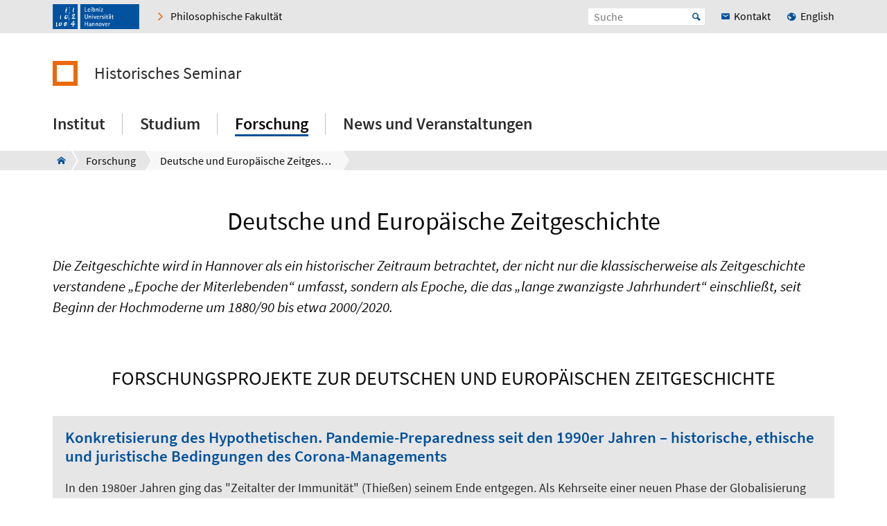

--- FILE ---
content_type: text/html; charset=utf-8
request_url: https://www.hist.uni-hannover.de/de/forschung/deutsche-und-europaeische-zeitgeschichte
body_size: 11446
content:
<!DOCTYPE html>
<html xmlns="http://www.w3.org/1999/xhtml" xml:lang="de" lang="de" class="js pl">
<head>

<meta charset="utf-8">
<!-- 
	This website is powered by TYPO3 - inspiring people to share!
	TYPO3 is a free open source Content Management Framework initially created by Kasper Skaarhoj and licensed under GNU/GPL.
	TYPO3 is copyright 1998-2025 of Kasper Skaarhoj. Extensions are copyright of their respective owners.
	Information and contribution at https://typo3.org/
-->


<link rel="shortcut icon" href="/fileadmin/site-templates/logos/luh_logo_196.png" type="image/png">

<meta name="generator" content="TYPO3 CMS" />
<meta name="robots" content="index,follow" />
<meta name="viewport" content="width=device-width, initial-scale=1.0" />
<meta property="og:site_name" content="Leibniz Universität Hannover" />
<meta name="twitter:card" content="summary" />


<link rel="stylesheet" type="text/css" href="/typo3temp/assets/css/c95887218e.css?1755787437" media="all">
<link rel="stylesheet" type="text/css" href="/typo3conf/ext/t3luhepv/Resources/Public/Css/t3luhepv-min.css?1755787423" media="all">
<link rel="stylesheet" type="text/css" href="/typo3conf/ext/t3luhpublications/Resources/Public/Css/t3luhpublications-min.css?1718704214" media="all">
<link rel="stylesheet" type="text/css" href="/typo3conf/ext/t3luhresprojects/Resources/Public/Css/t3luhresproject-min.css?1728387542" media="all">
<link rel="stylesheet" type="text/css" href="/typo3conf/ext/t3luhunisearch/Resources/Public/css/t3luhunisearch-min.css?1730111149" media="all">
<link rel="stylesheet" type="text/css" href="/typo3conf/ext/luh_website/Resources/Public/Build/Css/faculty_philosophie.min.css?1761650126" media="all">



<script src="/typo3conf/ext/luh_website/Resources/Public/Build/JavaScript/app.min.js?1761650126"></script>


<title>Deutsche und Europäische Zeitgeschichte&nbsp;&ndash;&nbsp;Historisches Seminar&nbsp;&ndash;&nbsp;Leibniz Universität Hannover</title>
<link rel="apple-touch-icon" href="/fileadmin/site-templates/logos/luh_logo_196.png">
<link rel="canonical" href="https://www.hist.uni-hannover.de/de/forschung/deutsche-und-europaeische-zeitgeschichte"/>

<link rel="alternate" hreflang="de-DE" href="https://www.hist.uni-hannover.de/de/forschung/deutsche-und-europaeische-zeitgeschichte"/>
<link rel="alternate" hreflang="en-GB" href="https://www.hist.uni-hannover.de/en/research/german-and-european-contemporary-history"/>
<link rel="alternate" hreflang="x-default" href="https://www.hist.uni-hannover.de/de/forschung/deutsche-und-europaeische-zeitgeschichte"/>
</head>
<body>


<div class="off-canvas-wrapper">
	<div class="off-canvas-content" data-off-canvas-content>

		


		<div class="o-shaded">
			
	<div class="row c-topbar c-topbar--big" style="position: static">
		<div class="column c-topbar__element">
			

			
				
						<a href="http://www.uni-hannover.de" title="Leibniz Universität Hannover" class="c-topbar__item">
							<img class="c-logo__image" alt="Leibniz Universität Hannover" src="/typo3conf/ext/luh_website/Resources/Public/Images/Logo/luh_logo.svg" width="125" height="36" />
						</a>
					
			

			

			


	

			<a href="https://www.phil.uni-hannover.de/de/" class="c-link u-icon u-icon--arrow-right show-for-small-only c-topbar__item c-topbar__link c-topbar__link--theme">
				<span>
					Fakultät
				</span>
			</a>

			<a href="https://www.phil.uni-hannover.de/de/" title="Philosophische Fakultät" class="c-link u-icon u-icon--arrow-right show-for-medium c-topbar__item c-topbar__link c-topbar__link--theme">
				<span>Philosophische Fakultät</span>
			</a>

		


			

			
		</div>

		<div class="columns shrink c-topbar__element c-topbar__element--right align-right">
			
				


		
				


    
        
            <span></span>
        
            
                    <a href="/en/research/german-and-european-contemporary-history" role="menuitem" tabindex="0"
                       class="show-for-small-only c-link c-topbar__item
                c-topbar__item--align-right u-icon u-icon--earth2 c-topbar__link">English</a>
                
        
    

			
	
			

			
	<div class="c-topbar__item c-topbar__item--align-right" role="search">
		<form method="get" name="searchform" action="/de/suche-1">

			<label for="search-open" class="c-searchbox__label c-topbar__link u-icon u-icon--search hide-for-medium" aria-label="Suche öffnen" tabindex="-1"></label>

			<input id="search-open" class="c-searchbox--icon" aria-label="Suche öffnen" type="checkbox">

			<div class="c-searchbox o-brand">
				<input class="c-searchbox__input searchfield t3luhunisearch_textfield"
				       placeholder="Suche"
				       type="text"
				       name="tx_t3luhunisearch_search[input_name_searchstring]">
				<button type="submit" class="c-searchbox__button" aria-label="Suche starten">Start</button>
			</div>
		</form>
	</div>



			
				<a href="/de/institut/kontakt-und-anfahrt" class="c-link c-topbar__item c-topbar__item--align-right show-for-xlarge c-topbar__link c-link--contact"><span>Kontakt</span></a>
			

			


		
				


    
        
            <span></span>
        
            
                    <a href="/en/research/german-and-european-contemporary-history" role="menuitem" tabindex="0"
                       class="show-for-medium c-link c-topbar__item
                c-topbar__item--align-right u-icon u-icon--earth2 c-topbar__link">English</a>
                
        
    

			
	
		</div>
	</div>

		</div>
	






		<header class="row">
	<div class="column small-12">
		<div class="c-header c-header--decentral">

			<div class="c-identity">
				
					<div class="c-identity__title small-order-2">
						
		<a href="/de/" class="c-identity__square c-identity__square--empty">
		</a>
	



		<a href="/de/" class="c-identity__text">
			Historisches Seminar
		</a>
	

					</div>
				

				
			</div>

			<div class="c-header__menu">
				<a href="#" class="c-burger c-burger--decentral" data-toggle="offCanvas" aria-label="Menü öffnen" tabindex="0">
	<svg role="img" shape-rendering="crispEdges">
		<use xlink:href="/typo3conf/ext/luh_website/Resources/Public/Images/Icon/menu7.svg#icon-menu7"></use>
	</svg>
</a>

				


		<nav class="c-navigation-main c-navigation-main--full-width">
			
	
		
			
					
							<div class="c-navigation-main__item is-first   "
								 data-dropdown-trigger="main-navigation-1010" tabindex="0" aria-haspopup="true">
								<span class="c-navigation-main__link">Institut</span>
							</div>
							<div class="c-dropdown c-dropdown--menu o-shaded show-for-large" data-dropdown-selector="main-navigation-1010" aria-label="submenu">
								<div class="c-dropdown__container">
									<div class="c-section-menu__header">
										<div class="row c-section-menu__header-content">
											<div class="column medium-3 c-section-menu">
												<div class="c-dropdown__title">Institut</div>
											</div>
											<div class="column medium-3 c-section-menu">
												<a href="/de/institut" class="c-link--overview u-icon u-icon--stack-empty"><span>Zur Übersicht</span></a>
											</div>
											<div class="column medium-3 c-section-menu"></div>
											<div class="column medium-3 c-section-menu">
												<button class="c-button--close float-right" data-dropdown-close="main-navigation" tabindex="-1">
													Menü schließen
												</button>
											</div>
											<div class="c-section-menu__border"></div>
										</div>
									</div>

									<div class="row c-section-menu__content">
										
											
<div class="columns small-3 c-section-menu">
	
		
			<a href="/de/institut/personenverzeichnis" class="c-section-menu__link u-text--hyphens" tabindex="0">
				<span>Personenverzeichnis</span>
			</a>
		
	
		
	
		
	
</div>
											
<div class="columns small-3 c-section-menu">
	
		
	
		
			<a href="/de/institut/fachgebiete" class="c-section-menu__link u-text--hyphens" tabindex="0">
				<span>Fachgebiete</span>
			</a>
		
	
		
	
</div>
											
<div class="columns small-3 c-section-menu">
	
		
	
		
	
		
			<a href="/de/institut/kontakt-und-anfahrt" class="c-section-menu__link u-text--hyphens" tabindex="0">
				<span>Kontakt und Anfahrt</span>
			</a>
		
	
</div>
											
<div class="columns small-3 c-section-menu">
	
		
	
		
	
		
	
</div>
										
									</div>
								</div>
							</div>
						
				
		
			
					
							<div class="c-navigation-main__item    "
								 data-dropdown-trigger="main-navigation-5135" tabindex="0" aria-haspopup="true">
								<span class="c-navigation-main__link">Studium</span>
							</div>
							<div class="c-dropdown c-dropdown--menu o-shaded show-for-large" data-dropdown-selector="main-navigation-5135" aria-label="submenu">
								<div class="c-dropdown__container">
									<div class="c-section-menu__header">
										<div class="row c-section-menu__header-content">
											<div class="column medium-3 c-section-menu">
												<div class="c-dropdown__title">Studium</div>
											</div>
											<div class="column medium-3 c-section-menu">
												<a href="/de/studium" class="c-link--overview u-icon u-icon--stack-empty"><span>Zur Übersicht</span></a>
											</div>
											<div class="column medium-3 c-section-menu"></div>
											<div class="column medium-3 c-section-menu">
												<button class="c-button--close float-right" data-dropdown-close="main-navigation" tabindex="-1">
													Menü schließen
												</button>
											</div>
											<div class="c-section-menu__border"></div>
										</div>
									</div>

									<div class="row c-section-menu__content">
										
											
<div class="columns small-3 c-section-menu">
	
		
			<a href="/de/studium/start-ins-studium-lehrveranstaltungen" class="c-section-menu__link u-text--hyphens" tabindex="0">
				<span>Start ins Studium &amp; Lehrveranstaltungen</span>
			</a>
		
	
		
	
		
	
		
	
		
			<a href="/de/studium/praktika" class="c-section-menu__link u-text--hyphens" tabindex="0">
				<span>Praktika</span>
			</a>
		
	
		
	
		
	
</div>
											
<div class="columns small-3 c-section-menu">
	
		
	
		
			<a href="/de/studium/studiengaenge-und-studienfaecher" class="c-section-menu__link u-text--hyphens" tabindex="0">
				<span>Studiengänge und Studienfächer</span>
			</a>
		
	
		
	
		
	
		
	
		
			<a href="/de/studium/international" class="c-section-menu__link u-text--hyphens" tabindex="0">
				<span>International</span>
			</a>
		
	
		
	
</div>
											
<div class="columns small-3 c-section-menu">
	
		
	
		
	
		
			<a href="/de/studium/studien-abschlussarbeiten" class="c-section-menu__link u-text--hyphens" tabindex="0">
				<span>Studien- &amp; Abschlussarbeiten</span>
			</a>
		
	
		
	
		
	
		
	
		
			<a href="/de/studium/ansprechpersonen" class="c-section-menu__link u-text--hyphens" tabindex="0">
				<span>Ansprechpersonen</span>
			</a>
		
	
</div>
											
<div class="columns small-3 c-section-menu">
	
		
	
		
	
		
	
		
			<a href="/de/studium/1x1-studieren-lehren" class="c-section-menu__link u-text--hyphens" tabindex="0">
				<span>1x1 Studieren &amp; Lehren</span>
			</a>
		
	
		
	
		
	
		
	
</div>
										
									</div>
								</div>
							</div>
						
				
		
			
					
							<div class="c-navigation-main__item    c-navigation-main__item--is-active"
								 data-dropdown-trigger="main-navigation-957" tabindex="0" aria-haspopup="true">
								<span class="c-navigation-main__link">Forschung</span>
							</div>
							<div class="c-dropdown c-dropdown--menu o-shaded show-for-large" data-dropdown-selector="main-navigation-957" aria-label="submenu">
								<div class="c-dropdown__container">
									<div class="c-section-menu__header">
										<div class="row c-section-menu__header-content">
											<div class="column medium-3 c-section-menu">
												<div class="c-dropdown__title">Forschung</div>
											</div>
											<div class="column medium-3 c-section-menu">
												<a href="/de/forschung" class="c-link--overview u-icon u-icon--stack-empty"><span>Zur Übersicht</span></a>
											</div>
											<div class="column medium-3 c-section-menu"></div>
											<div class="column medium-3 c-section-menu">
												<button class="c-button--close float-right" data-dropdown-close="main-navigation" tabindex="-1">
													Menü schließen
												</button>
											</div>
											<div class="c-section-menu__border"></div>
										</div>
									</div>

									<div class="row c-section-menu__content">
										
											
<div class="columns small-3 c-section-menu">
	
		
			<a href="/de/forschung/geschichte-lateinamerikas-und-der-iberischen-welt" class="c-section-menu__link u-text--hyphens" tabindex="0">
				<span>Geschichte Lateinamerikas und der iberischen Welt</span>
			</a>
		
	
		
	
		
	
		
	
		
			<a href="/de/forschung/deutsche-und-europaeische-zeitgeschichte" class="c-section-menu__link u-text--hyphens c-section-menu__link--is-active" tabindex="0">
				<span>Deutsche und Europäische Zeitgeschichte</span>
			</a>
		
	
		
	
		
	
		
	
</div>
											
<div class="columns small-3 c-section-menu">
	
		
	
		
			<a href="/de/forschung/alte-geschichte" class="c-section-menu__link u-text--hyphens" tabindex="0">
				<span>Alte Geschichte</span>
			</a>
		
	
		
	
		
	
		
	
		
			<a href="/de/forschung/didaktik-der-geschichte" class="c-section-menu__link u-text--hyphens" tabindex="0">
				<span>Didaktik der Geschichte</span>
			</a>
		
	
		
	
		
	
</div>
											
<div class="columns small-3 c-section-menu">
	
		
	
		
	
		
			<a href="/de/forschung/mittelalterliche-geschichte" class="c-section-menu__link u-text--hyphens" tabindex="0">
				<span>Mittelalterliche Geschichte</span>
			</a>
		
	
		
	
		
	
		
	
		
			<a href="/de/forschung/geschichte-afrikas" class="c-section-menu__link u-text--hyphens" tabindex="0">
				<span>Geschichte Afrikas</span>
			</a>
		
	
		
	
</div>
											
<div class="columns small-3 c-section-menu">
	
		
	
		
	
		
	
		
			<a href="/de/forschung/fruehe-neuzeit" class="c-section-menu__link u-text--hyphens" tabindex="0">
				<span>Frühe Neuzeit</span>
			</a>
		
	
		
	
		
	
		
	
		
			<a href="/de/forschung/geschichte-lateinamerikas-und-der-karibik" class="c-section-menu__link u-text--hyphens" tabindex="0">
				<span>Geschichte Lateinamerikas und der Karibik</span>
			</a>
		
	
</div>
										
									</div>
								</div>
							</div>
						
				
		
			
					
							<div class="c-navigation-main__item  is-last  "
								 tabindex="0" aria-haspopup="true">
								<a href="/de/news-und-veranstaltungen" class="c-navigation-main__link">News und Veranstaltungen</a>
							</div>
						
				
		
		
			
		
			
		
			
		
			
		
	

		</nav>
	




			</div>
		</div>
	</div>
</header>
		
			
					



<div class="c-breadcrumb__wrap show-for-large">
    <div class="c-breadcrumb">
        <div class="row">
            <div class="column">
                <div class="c-breadcrumb-list">
                    <div class="c-breadcrumb-list__items">
                        <div class="c-breadcrumb-list__item c-breadcrumb-list__item--pre">&nbsp;</div>
                        <a href="/de/" class="c-breadcrumb-list__item c-breadcrumb-list__item--home show-for-large"><span class="c-breadcrumb-list__wrap u-icon u-icon--home2">HIST Historisches Seminar</span></a>
                        
                            
                                    <a href="/de/forschung"
                                       target=""
                                       class="c-breadcrumb-list__item"
                                       title="Forschung">
                                        <span  class="c-breadcrumb-list__wrap">Forschung</span>
                                    </a>
                                    
                                    
                                
                        
                            
                                    <div class="c-breadcrumb-list__item">
                                        <span class="c-breadcrumb-list__wrap">Deutsche und Europäische Zeitgeschichte</span>
                                    </div>
                                
                        
                    </div>
                </div>
            </div>
        </div>
    </div>
					



				</div>
			

		
			<div class="c-section__introduction">
				

		
				
				
						
								<div id="c88790" class="c-section">
									<div class="row">
										<div class="column">
											
													
															

	
		
				
			

		

		<h1 class="c-headline c-headline--h1 u-text--hyphens">

        Deutsche und Europäische Zeitgeschichte
    </h1>
	


		

		




		
				
			
	


														
												
											
    

	



											


										</div>
									</div>
								</div>
							
					
			

	


			</div>
		


			<main class="c-section__wrapper">
				
					

		
				
				
						
								<div id="c88827" class="c-section">
									<div class="row">
										<div class="column">
											
													
															

	


														
												
											
	<div class="c-text-media
">
		





















		
			<div class="c-text-media__text">
				<p><span class="c-text--intro">Die Zeitgeschichte&nbsp;wird in Hannover als ein historischer Zeitraum betrachtet, der nicht nur die klassischerweise als Zeitgeschichte verstandene „Epoche der Miterlebenden“ umfasst, sondern als Epoche, die das „lange zwanzigste Jahrhundert“ einschließt, seit Beginn der Hochmoderne um 1880/90 bis etwa 2000/2020.</span></p>
			</div>
		
	</div>

											


										</div>
									</div>
								</div>
							
					
			

	



		
		
				<div id="c168266" class="c-section">
				
	
			
					<div>
				
		

	<div class="row">
		<div class="column">
			
				
					
							
									

		<h2 class="c-headline c-headline--h2 u-text--hyphens" style="text-transform: uppercase">

        Forschungsprojekte zur Deutschen und Europäischen Zeitgeschichte
    </h2>
	

								
						
				
			
			
				

		
				<div id="c168265" class="c-section__element">
					
							<div class="c-headline__equalizer" data-mh="ce-headline-168266">
								

	


							</div>
						
					
	
<div class="tx-t3luhresprojects">
  
    
    

    <div class="tx_t3luhresprojects">
        
                <div class="c-section">
                    



<ul>
	
	<li class="tx_t3luhresproject list">
			<div class="data">
				
						<a class="c-search__title c-link c-link--inline u-text--hyphens name" href="/de/forschung/deutsche-und-europaeische-zeitgeschichte/deutsche-und-europaeische-zeitgeschichte-forschungsprojekte-detailansicht/projects/konkretisierung-des-hypothetischen-pandemie-preparedness-seit-den-1990er-jahren-historische-ethische-und-juristische-bedingungen-des-corona-managements">
							Konkretisierung des Hypothetischen. Pandemie-Preparedness seit den 1990er Jahren – historische, ethische und juristische Bedingungen des Corona-Managements
						</a>
					


				<div class="row u-owl-20--small align-justify">

					<div class="columns wide" >

						
							<div class="record u-mb--18">
								<div>
									<span class="shortDescription">In den 1980er Jahren ging das &quot;Zeitalter der Immunität&quot; (Thießen) seinem Ende entgegen. Als Kehrseite einer neuen Phase der Globalisierung nahm die Wahrnehmung von pandemieauslösenden Viren als Bedrohung von Gesundheit, Wirtschaft und Sicherheit an Bedeutung zu. Seuchenbekämpfung, wie historisch vielfach nachweisbar, zog nie ausschließlich medizinische und hygienische, sondern immer auch — mehr oder minder weitreichende — politische, gesellschaftliche, ökonomische, ethische und rechtliche Konsequenzen nach sich.</span>
								</div>
							</div>
						
						
						
							<div class="record">
								<div class="record_wrapper o-text--miscellaneous">
									<span class="o-text--karten-unterteilung">
										Team:
									</span>
									<span class=" authors">
										PD Dr. Heiko Stoff (Medizinische Hochschule Hannover). Bearbeiter/Innen: Dr. Wiebke Lisner (MHH), Dr. Jonathan Voges (LUH)
									</span>
								</div>
							</div>
						
						
							<div class="record">
								<div class="record_wrapper o-text--miscellaneous">
									<span class="o-text--karten-unterteilung">
										Jahr:
									</span>
									<span class=" year">2021</span>
								</div>
							</div>
						
						
							<div class="record">
								<div class="record_wrapper o-text--miscellaneous">
									<span class="o-text--karten-unterteilung">
										Förderung:
									</span>
									<span class=" sponsors">Interdisziplinäres Projekt (DFG)</span>
								</div>
							</div>
						
						


					</div>

					

				</div>

			</div>
		</li>
	
	<li class="tx_t3luhresproject list">
			<div class="data">
				
						<a class="c-search__title c-link c-link--inline u-text--hyphens name" href="/de/forschung/deutsche-und-europaeische-zeitgeschichte/deutsche-und-europaeische-zeitgeschichte-forschungsprojekte-detailansicht/projects/das-vermoegen-des-hochadels-das-haus-hannover-1913-1953">
							Das Vermögen des Hochadels: Das Haus Hannover 1913-1953
						</a>
					


				<div class="row u-owl-20--small align-justify">

					<div class="columns wide" >

						
							<div class="record u-mb--18">
								<div>
									<span class="shortDescription">Das Promotionsprojekt untersucht am Beispiel eines Familienzweigs der Welfen, und zwar des bis 1918 regierenden Hauses Hannover, wie – auf welcher materiellen Grundlage und mit welchen sozialen und im weitesten Sinne kulturellen Strategien – es dieser hochadeligen Dynastie gelang, sich nach dem Sturz der Monarchie sowie dem Verlust rechtlicher und sozialer Privilegien und großer Vermögensteile in drei unterschiedlichen politischen Systemen gesellschaftlich zu behaupten.</span>
								</div>
							</div>
						
						
						
							<div class="record">
								<div class="record_wrapper o-text--miscellaneous">
									<span class="o-text--karten-unterteilung">
										Team:
									</span>
									<span class=" authors">
										Bearbeiter: Gerrit Hollatz, MA Betreuerin: Prof. Dr. Cornelia Rauh
									</span>
								</div>
							</div>
						
						
							<div class="record">
								<div class="record_wrapper o-text--miscellaneous">
									<span class="o-text--karten-unterteilung">
										Jahr:
									</span>
									<span class=" year">2019</span>
								</div>
							</div>
						
						
							<div class="record">
								<div class="record_wrapper o-text--miscellaneous">
									<span class="o-text--karten-unterteilung">
										Förderung:
									</span>
									<span class=" sponsors">DFG</span>
								</div>
							</div>
						
						


					</div>

					

				</div>

			</div>
		</li>
	
	<li class="tx_t3luhresproject list">
			<div class="data">
				
						<a class="c-search__title c-link c-link--inline u-text--hyphens name" href="/de/forschung/deutsche-und-europaeische-zeitgeschichte/deutsche-und-europaeische-zeitgeschichte-forschungsprojekte-detailansicht/projects/nach-der-monarchie-geschichte-und-kultur-des-hochadels-am-beispiel-der-welfen">
							Nach der Monarchie“. Geschichte und Kultur des Hochadels am Beispiel der Welfen
						</a>
					


				<div class="row u-owl-20--small align-justify">

					<div class="columns wide" >

						
						
						
							<div class="record">
								<div class="record_wrapper o-text--miscellaneous">
									<span class="o-text--karten-unterteilung">
										Team:
									</span>
									<span class=" authors">
										Bearbeiterin: Prof. Dr. Cornelia Rauh
									</span>
								</div>
							</div>
						
						
							<div class="record">
								<div class="record_wrapper o-text--miscellaneous">
									<span class="o-text--karten-unterteilung">
										Jahr:
									</span>
									<span class=" year">2000</span>
								</div>
							</div>
						
						
						


					</div>

					

				</div>

			</div>
		</li>
	
</ul>


                </div>
            
    </div>

</div>

					


				</div>
			

	


			
		</div>
	</div>
	</div>

				


				</div>
			
	



		
		
				<div id="c168267" class="c-section">
				
	
			
					<div>
				
		

	<div class="row">
		<div class="column">
			
				
					
							
									

		<h2 class="c-headline c-headline--h2 u-text--hyphens" style="text-transform: uppercase">

        Abgeschlossene Forschungsprojekte zur Deutschen und Europäischen Zeitgeschichte
    </h2>
	

								
						
				
			
			
				

		
				<div id="c168268" class="c-section__element">
					
							<div class="c-headline__equalizer" data-mh="ce-headline-168267">
								

	


							</div>
						
					
	
<div class="tx-t3luhresprojects">
  
    
    

    <div class="tx_t3luhresprojects">
        
                <div class="c-section">
                    



<ul>
	
	<li class="tx_t3luhresproject list">
			<div class="data">
				
						<a class="c-search__title c-link c-link--inline u-text--hyphens name" href="/de/forschung/deutsche-und-europaeische-zeitgeschichte/deutsche-und-europaeische-zeitgeschichte-forschungsprojekte-detailansicht/projects/eine-societe-des-eprits-die-intellektuelle-zusammenarbeit-im-rahmen-des-voelkerbunds">
							„Eine ‚société des eprits‘“? Die intellektuelle Zusammenarbeit im Rahmen des Völkerbunds
						</a>
					


				<div class="row u-owl-20--small align-justify">

					<div class="columns wide" >

						
							<div class="record u-mb--18">
								<div>
									<span class="shortDescription">Habilitationsschrift, Hannover</span>
								</div>
							</div>
						
						
							<div class="record">
								<div class="record_wrapper o-text--miscellaneous">
									<span class="o-text--karten-unterteilung">
										Leitung:
									</span>
									<span class=" leaders">
									  Jonathan Voges
	               					 </span>
								</div>
							</div>
						
						
						
							<div class="record">
								<div class="record_wrapper o-text--miscellaneous">
									<span class="o-text--karten-unterteilung">
										Jahr:
									</span>
									<span class=" year">2021</span>
								</div>
							</div>
						
						
						


					</div>

					

				</div>

			</div>
		</li>
	
	<li class="tx_t3luhresproject list">
			<div class="data">
				
						<a class="c-search__title c-link c-link--inline u-text--hyphens name" href="/de/forschung/deutsche-und-europaeische-zeitgeschichte/deutsche-und-europaeische-zeitgeschichte-forschungsprojekte-detailansicht/projects/die-ns-geschaefte-der-welfen">
							Die NS-Geschäfte der Welfen
						</a>
					


				<div class="row u-owl-20--small align-justify">

					<div class="columns wide" >

						
							<div class="record u-mb--18">
								<div>
									<span class="shortDescription">Studentisches Projekt mit finanzieller und logistischer Unterstützung des Hauses Hannover und des Niedersächsischen Landesarchivs.</span>
								</div>
							</div>
						
						
							<div class="record">
								<div class="record_wrapper o-text--miscellaneous">
									<span class="o-text--karten-unterteilung">
										Leitung:
									</span>
									<span class=" leaders">
									  Cornelia Rauh
	               					 </span>
								</div>
							</div>
						
						
						
							<div class="record">
								<div class="record_wrapper o-text--miscellaneous">
									<span class="o-text--karten-unterteilung">
										Jahr:
									</span>
									<span class=" year">2020</span>
								</div>
							</div>
						
						
						


					</div>

					

				</div>

			</div>
		</li>
	
	<li class="tx_t3luhresproject list">
			<div class="data">
				
						<a class="c-search__title c-link c-link--inline u-text--hyphens name" href="/de/forschung/deutsche-und-europaeische-zeitgeschichte/deutsche-und-europaeische-zeitgeschichte-forschungsprojekte-detailansicht/projects/hebammen-im-biopolitischen-laborraum-des-reichsgaus-wartheland-geburtshilfe-zwischen-privatheit-und-staatlichem-zugriff">
							Hebammen im „biopolitischen Laborraum“ des „Reichsgaus Wartheland“. Geburtshilfe zwischen Privatheit und staatlichem Zugriff
						</a>
					


				<div class="row u-owl-20--small align-justify">

					<div class="columns wide" >

						
							<div class="record u-mb--18">
								<div>
									<span class="shortDescription">In der Projektlaufzeit vom 01.06.2014 bis 30.11.2016 werden deutsche und polnische Hebammen als Akteure mit ihren jeweils spezifischen Handlungsoptionen, -motiven und Eigenlogiken in den Blick genommen. Hebammen arbeiteten als Expertinnen im weiblich besetzten und zugleich politisch hoch aufgeladenen Aktionsfeld von Geburt und Reproduktion im Reichsgau Wartheland. Das übergeordnete germanisierungs- und biopolitische Ziel, eine leistungsstarke erweiterte Volksgemeinschaft zu schaffen und zugleich die biologische Kraft der polnischen Bevölkerung zu brechen, bestimmte Geburtshilfe und Hebammenarbeit.</span>
								</div>
							</div>
						
						
							<div class="record">
								<div class="record_wrapper o-text--miscellaneous">
									<span class="o-text--karten-unterteilung">
										Leitung:
									</span>
									<span class=" leaders">
									  Wiebke Lisner
	               					 </span>
								</div>
							</div>
						
						
						
							<div class="record">
								<div class="record_wrapper o-text--miscellaneous">
									<span class="o-text--karten-unterteilung">
										Jahr:
									</span>
									<span class=" year">2019</span>
								</div>
							</div>
						
						
							<div class="record">
								<div class="record_wrapper o-text--miscellaneous">
									<span class="o-text--karten-unterteilung">
										Förderung:
									</span>
									<span class=" sponsors">DFG-Postdoc-Projekt</span>
								</div>
							</div>
						
						


					</div>

					

				</div>

			</div>
		</li>
	
	<li class="tx_t3luhresproject list">
			<div class="data">
				
						<a class="c-search__title c-link c-link--inline u-text--hyphens name" href="/de/forschung/deutsche-und-europaeische-zeitgeschichte/deutsche-und-europaeische-zeitgeschichte-forschungsprojekte-detailansicht/projects/unternehmer-und-migranten-aus-dem-russischen-reich-die-oelgrosshaendler-kahan-1850-1950">
							Unternehmer und Migranten aus dem Russischen Reich – die Ölgroßhändler Kahan (1850-1950)
						</a>
					


				<div class="row u-owl-20--small align-justify">

					<div class="columns wide" >

						
							<div class="record u-mb--18">
								<div>
									<span class="shortDescription">Mit Veröffentlichung ihrer 2018 im Wallstein-Verlag Göttingen unter dem Titel „Die Kahans aus Baku“ veröffentlichten Familienbiographie hat Apl. Prof. Verena Dohrn das Projekt nach mehrjähriger, von der Fritz-Thyssen-Stiftung finanzierter Forschung, abgeschlossen.</span>
								</div>
							</div>
						
						
							<div class="record">
								<div class="record_wrapper o-text--miscellaneous">
									<span class="o-text--karten-unterteilung">
										Leitung:
									</span>
									<span class=" leaders">
									  Verena Dohrn
	               					 </span>
								</div>
							</div>
						
						
						
							<div class="record">
								<div class="record_wrapper o-text--miscellaneous">
									<span class="o-text--karten-unterteilung">
										Jahr:
									</span>
									<span class=" year">2018</span>
								</div>
							</div>
						
						
						


					</div>

					

				</div>

			</div>
		</li>
	
	<li class="tx_t3luhresproject list">
			<div class="data">
				
						<a class="c-search__title c-link c-link--inline u-text--hyphens name" href="/de/forschung/deutsche-und-europaeische-zeitgeschichte/deutsche-und-europaeische-zeitgeschichte-forschungsprojekte-detailansicht/projects/die-stadt-das-geld-und-der-markt-immobilienspekulation-in-der-bundesrepublik-1960-1985-studien-zur-zeitgeschichte-89">
							Die Stadt, das Geld und der Markt. Immobilienspekulation in der Bundesrepublik 1960-1985 (= Studien zur Zeitgeschichte 89)
						</a>
					


				<div class="row u-owl-20--small align-justify">

					<div class="columns wide" >

						
							<div class="record u-mb--18">
								<div>
									<span class="shortDescription">Die aktuelle Debatte über stark steigende Grundstückspreise und Mieten findet in dieser Untersuchung ihr historisches Fundament: Das Buch zeigt, wie intensiv in der Bundesrepublik bereits nach 1960 über das gleiche Problem gestritten wurde. Als Schuldige galten profitgierige &quot;Spekulanten&quot;, denen unmoralische Geschäftsmethoden vorgeworfen wurden. Anhand zahlreicher Fallbeispiele - aus Frankfurt am Main, München, Hamburg, Köln und West-Berlin - untersucht Karl Christian Führer sowohl das konkrete Geschehen auf den Märkten für Grundstücke und Wohnraum als auch die zahlreichen Proteste gegen die &quot;Spekulation&quot; mit Immobilien, etwa durch Hausbesetzungen, bis 1985.</span>
								</div>
							</div>
						
						
							<div class="record">
								<div class="record_wrapper o-text--miscellaneous">
									<span class="o-text--karten-unterteilung">
										Leitung:
									</span>
									<span class=" leaders">
									  Karl Christian Führer
	               					 </span>
								</div>
							</div>
						
						
						
							<div class="record">
								<div class="record_wrapper o-text--miscellaneous">
									<span class="o-text--karten-unterteilung">
										Jahr:
									</span>
									<span class=" year">2016</span>
								</div>
							</div>
						
						
						


					</div>

					

						<div class="columns small-12 medium-4">
							<div data-responsive-image="1" class="">
								<img class="o-nice-image o-nice-image--border" data-src="https://www.hist.uni-hannover.de/fileadmin/_processed_/2/e/csm_Die_Stadt__das_Geld_und_der_Markt_944af18f29.jpg" />
								<img min-width="360" class="o-nice-image o-nice-image--border" data-src="https://www.hist.uni-hannover.de/fileadmin/_processed_/2/e/csm_Die_Stadt__das_Geld_und_der_Markt_355cdc802b.jpg" />
								
							</div>
						</div>
					

				</div>

			</div>
		</li>
	
	<li class="tx_t3luhresproject list">
			<div class="data">
				
						<a class="c-search__title c-link c-link--inline u-text--hyphens name" href="/de/forschung/deutsche-und-europaeische-zeitgeschichte/deutsche-und-europaeische-zeitgeschichte-forschungsprojekte-detailansicht/projects/die-klosterkammer-im-nationalsozialismus-1">
							Die Klosterkammer im Nationalsozialismus
						</a>
					


				<div class="row u-owl-20--small align-justify">

					<div class="columns wide" >

						
							<div class="record u-mb--18">
								<div>
									<span class="shortDescription">Von Apl. Prof. Schmiechen-Ackermann herausgegebener Aufsatz- und Quellenband</span>
								</div>
							</div>
						
						
							<div class="record">
								<div class="record_wrapper o-text--miscellaneous">
									<span class="o-text--karten-unterteilung">
										Leitung:
									</span>
									<span class=" leaders">
									  apl. Prof. Dr. Detlef Schmiechen-Ackermann
	               					 </span>
								</div>
							</div>
						
						
							<div class="record">
								<div class="record_wrapper o-text--miscellaneous">
									<span class="o-text--karten-unterteilung">
										Team:
									</span>
									<span class=" authors">
										Dominik Dockter, Jelena Fürstenberg, Dr. Christian Hellwig, Carina Pniok, Dr. Helen Roche (Durham University), Christiane Schröder
									</span>
								</div>
							</div>
						
						
							<div class="record">
								<div class="record_wrapper o-text--miscellaneous">
									<span class="o-text--karten-unterteilung">
										Jahr:
									</span>
									<span class=" year">2015</span>
								</div>
							</div>
						
						
							<div class="record">
								<div class="record_wrapper o-text--miscellaneous">
									<span class="o-text--karten-unterteilung">
										Förderung:
									</span>
									<span class=" sponsors">Volkswagen-Stiftung, Klosterkammer Hannover</span>
								</div>
							</div>
						
						
							<div class="record">
								<div class="record_wrapper o-text--miscellaneous">
									<span class="o-text--karten-unterteilung">
										Laufzeit:
									</span>
									<span class=" lifespan">12/2015 - 11/2018</span>
								</div>
							</div>
							
						


					</div>

					

				</div>

			</div>
		</li>
	
	<li class="tx_t3luhresproject list">
			<div class="data">
				
						<a class="c-search__title c-link c-link--inline u-text--hyphens name" href="/de/forschung/deutsche-und-europaeische-zeitgeschichte/deutsche-und-europaeische-zeitgeschichte-forschungsprojekte-detailansicht/projects/gewerkschaftsmacht-und-ihre-grenzen-die-oetv-und-ihr-vorsitzender-heinz-kluncker-1964-1982-bielefeld-2017">
							Gewerkschaftsmacht und ihre Grenzen. Die ÖTV und ihr Vorsitzender Heinz Kluncker 1964-1982, Bielefeld 2017
						</a>
					


				<div class="row u-owl-20--small align-justify">

					<div class="columns wide" >

						
							<div class="record u-mb--18">
								<div>
									<span class="shortDescription">Im Transcript-Verlag erschienenen Monographie.</span>
								</div>
							</div>
						
						
						
							<div class="record">
								<div class="record_wrapper o-text--miscellaneous">
									<span class="o-text--karten-unterteilung">
										Team:
									</span>
									<span class=" authors">
										Karl Christian Führer, Heinz Kluncker als Vorsitzender der ÖTV 1964-1982
									</span>
								</div>
							</div>
						
						
							<div class="record">
								<div class="record_wrapper o-text--miscellaneous">
									<span class="o-text--karten-unterteilung">
										Jahr:
									</span>
									<span class=" year">2014</span>
								</div>
							</div>
						
						
							<div class="record">
								<div class="record_wrapper o-text--miscellaneous">
									<span class="o-text--karten-unterteilung">
										Förderung:
									</span>
									<span class=" sponsors">Hans-Böckler-Stiftung</span>
								</div>
							</div>
						
						


					</div>

					

						<div class="columns small-12 medium-4">
							<div data-responsive-image="1" class="">
								<img class="o-nice-image o-nice-image--border" data-src="https://www.hist.uni-hannover.de/fileadmin/_processed_/2/6/csm_Gewerkschaftsmacht_und_ihre_Grenzen_8e43324037.jpg" />
								<img min-width="360" class="o-nice-image o-nice-image--border" data-src="https://www.hist.uni-hannover.de/fileadmin/_processed_/2/6/csm_Gewerkschaftsmacht_und_ihre_Grenzen_2898b5fa41.jpg" />
								
							</div>
						</div>
					

				</div>

			</div>
		</li>
	
	<li class="tx_t3luhresproject list">
			<div class="data">
				
						<a class="c-search__title c-link c-link--inline u-text--hyphens name" href="/de/forschung/deutsche-und-europaeische-zeitgeschichte/deutsche-und-europaeische-zeitgeschichte-forschungsprojekte-detailansicht/projects/die-geschichte-der-siemens-ag-1966-2011">
							Die Geschichte der Siemens AG 1966-2011
						</a>
					


				<div class="row u-owl-20--small align-justify">

					<div class="columns wide" >

						
							<div class="record u-mb--18">
								<div>
									<span class="shortDescription">Von der Siemens AG in Auftrag gegebenes Projekt, aus dem 2014 eine 840 Seiten starke Schrift hervorging, deren Erscheinen das Unternehmen verhinderte.</span>
								</div>
							</div>
						
						
							<div class="record">
								<div class="record_wrapper o-text--miscellaneous">
									<span class="o-text--karten-unterteilung">
										Leitung:
									</span>
									<span class=" leaders">
									  Cornelia Rauh, Prof. Dr. Hartmut Berghoff, Universität Göttingen
	               					 </span>
								</div>
							</div>
						
						
						
							<div class="record">
								<div class="record_wrapper o-text--miscellaneous">
									<span class="o-text--karten-unterteilung">
										Jahr:
									</span>
									<span class=" year">2014</span>
								</div>
							</div>
						
						
						


					</div>

					

				</div>

			</div>
		</li>
	
	<li class="tx_t3luhresproject list">
			<div class="data">
				
						<a class="c-search__title c-link c-link--inline u-text--hyphens name" href="/de/forschung/deutsche-und-europaeische-zeitgeschichte/deutsche-und-europaeische-zeitgeschichte-forschungsprojekte-detailansicht/projects/die-entstehung-der-modernen-agrarindustrie-fleischproduktion-fleischvermarktung-und-fleischkonsum-in-der-bundesrepublik-deutschland-1950-1994">
							Die Entstehung der modernen Agrarindustrie. Fleischproduktion, Fleischvermarktung und Fleischkonsum in der Bundesrepublik Deutschland 1950-1994
						</a>
					


				<div class="row u-owl-20--small align-justify">

					<div class="columns wide" >

						
							<div class="record u-mb--18">
								<div>
									<span class="shortDescription">Das Projekt untersucht Ursachen, Verlauf und Auswirkungen des Strukturwandels in der westdeutschen Landwirtschaft in der zweiten Hälfte des 20. Jahrhunderts am Beispiel von Fleischproduktion, -vermarktung und -konsum.</span>
								</div>
							</div>
						
						
							<div class="record">
								<div class="record_wrapper o-text--miscellaneous">
									<span class="o-text--karten-unterteilung">
										Leitung:
									</span>
									<span class=" leaders">
									  Karl Christian Führer
	               					 </span>
								</div>
							</div>
						
						
						
							<div class="record">
								<div class="record_wrapper o-text--miscellaneous">
									<span class="o-text--karten-unterteilung">
										Jahr:
									</span>
									<span class=" year">2013</span>
								</div>
							</div>
						
						
							<div class="record">
								<div class="record_wrapper o-text--miscellaneous">
									<span class="o-text--karten-unterteilung">
										Förderung:
									</span>
									<span class=" sponsors">DFG</span>
								</div>
							</div>
						
						


					</div>

					

				</div>

			</div>
		</li>
	
</ul>


                </div>
            
    </div>

</div>

					


				</div>
			

	


			
		</div>
	</div>
	</div>

				


				</div>
			
	



		
				
				
						
								<div id="c86772" class="c-section">
									<div class="row">
										<div class="column">
											
													

	


												
											
	
		<div class="row align-center c-section__grid-indent" >
			
				
						<div class="small-12 medium-8 column c-section-grid__column">
							
								

		
				<div id="c86774" class="c-section__element">
					
							<div class="c-headline__equalizer" data-mh="ce-headline-86772">
								

	
		
				
			

		

		<h2 class="c-headline c-headline--h2 u-text--hyphens" style="text-transform: uppercase">

        Abgeschlossene Dissertationen
    </h2>
	


		

		




		
				
			
	


							</div>
						
					
	<div class="c-text-media
">
		





















		
			<div class="c-text-media__text">
				<p><strong>Karen Holtmann</strong><br> Zwischen Politisierung und Entpolitisierung: Wahrnehmungen, Zuschreibungen und (Selbst)Deutungen von Frauen und Männern in Hochverratsprozessen vor dem nationalsozialistischen Volksgerichtshof am Beispiel der Saefkow-Jacob-Bästlein-Gruppe. Diss. 2008, veröffentlicht 2010 im Ferdinand Schöningh-Verlag unter dem Titel: Die Saefkow-Jacob-Bästlein-Gruppe vor dem Volksgerichtshof. Die Hochverratsverfahren gegen die Frauen und Männer der Berliner Widerstandsorganisation 1944-1945. <a href="https://www.hsozkult.de/publicationreview/id/reb-15679" target="_blank" rel="noreferrer">https://www.hsozkult.de/publicationreview/id/reb-15679</a>&nbsp;<br> Nach der Promotion:&nbsp; Wissenschaftliche Koordinatorin an der Bielefeld Graduate School in History and Sociology.</p>
<p><strong>Achim Eberspächer</strong><br> Das Projekt Futurologie. Aufstieg und Fall eines Produkts des naturwissenschaftlich-technischen Fortschritts in der BRD der 1960er- und 1970er-Jahre, Diss. 2014. Förderung: Gerda Henkel Stiftung, Robert Jungk-Stipendium der Stadt Salzburg erscheint 2018 im Verlag Ferdinand Schöningh unter dem Titel: Das Projekt Futurologie. Über Zukunft und Fortschritt in der Bundesrepublik 1952-1982, Paderborn: Ferdinand Schöningh-Verlag.<br> Nach der Promotion: Wissenschaftlicher Referent im Projekt "Energiesysteme der Zukunft" der deutschen Wissenschaftsakademien, Berlin <a href="https://energiesysteme-zukunft.de/projekt/geschaeftsstelle/" target="_blank" class="c-link c-link--extern" rel="noreferrer">https://energiesysteme-zukunft.de/projekt/geschaeftsstelle/</a></p>
<p><strong>Jonathan Voges</strong><br> Die Do it yourself-Bewegung in der Bundesrepublik Deutschland in sozial-, konsum- und unternehmensgeschichtlicher Perspektive, Diss. 2016. Förderung: Studienstiftung des deutschen Volkes. Nach der Promotion:&nbsp; Wissenschaftlicher Mitarbeiter im Arbeitsbereich Deutsche und Europäische Zeitgeschichte des Historischen Seminars der Leibniz-Universität. <a href="/de/institut/personenverzeichnis/voges" target="_blank" class="c-link">Details</a></p>
<p><strong>Nils Fehlhaber</strong><br> Der Achse entgegenarbeiten´. Besuchsaustausch zwischen Nationalsozialismus und Faschismus 1933-1943, Diss. 2016.<br> Nach der Promotion: Unternehmensarchivs der Continental AG, Hannover.</p>
<p><strong>Nina Ziesemer</strong><br> Denkmalbestand im Wandel-Ostberliner Baudenkmäler nach 1989 Förderung: Friedrich-Naumann-Stiftung für die Freiheit, Diss. 2016.<br> Nach der Promotion: "Seit August 2016 ist Nina Ziesemer Volontärin beim Bundesbeauftragten für die Unterlagen des Staatssicherheitsdienstes der ehemaligen Deutschen Demokratischen Republik in Berlin (BStU). Sie wird dort alternierend in den Bereichen Presse- und Öffentlichkeitsarbeit sowie Ausstellungsorganisation tätig sein. Externer Teil ihres Volontariats ist zudem eine Fortbildung an der Deutschen Presseakademie."</p>
<p><strong>Benedikt Tondera</strong><br> Der sowjetische Auslandstourismus in die "kapitalistischen Länder" des Westens und die "sozialistischen Bruderstaaten" von 1953-1982 Förderung: Studienstiftung des deutschen Volkes<br> Nach der Promotion: Wissenschaftlicher Mitarbeiter des von der DFG geförderten Projekts "Im Dienste des Zaren" am Historischen Seminar der Universität Bamberg, seit 2018 der Universität Oldenburg.</p>
<p><strong>Martin Stief</strong><br> Wirtschafts- und Umweltgeschichte der&nbsp; DDR am Beispiel der Chemie-Industrie am Standort Bitterfeld. Förderung: durch Projektstelle der Behörde des Bundesbeauftragten für die Stasi-Unterlagen (BStU) <a href="http://www.bstu.bund.de/DE/Wissen/Forschung/Mitarbeiter/Stief.htm" target="_blank" class="c-link c-link--extern" rel="noreferrer">http://www.bstu.bund.de/DE/Wissen/Forschung/Mitarbeiter/Stief.htm</a></p>
			</div>
		
	</div>

					


				</div>
			

	


							
						</div>
					
			
		</div>
	

											


										</div>
									</div>
								</div>
							
					
			

	



		
				
				
						
								<div id="c88794" class="c-section">
									<div class="row">
										<div class="column">
											
													


												
											
		<div class="row">
			<div class="column large-12">
				<div class="c-ctatextbutton u-max-width">
					
						<div class="c-ctatextbutton__icon">
							<div class="c-card__icon u-icon u-icon--reading"></div>
						</div>
					

					<div class="c-ctatextbutton__text c-ctatextbutton__text--has-icon">
						<div class="c-ctatextbutton__text-wrap">

        Zum Fachgebiet Deutsche und Europäische Zeitgeschichte
    </div>
					</div>

					
						<div class="c-ctatextbutton__button">
							





		
				
	
			<a href="/de/institut/fachgebiete/deutsche-und-europaeische-zeitgeschichte" class="c-button">zur Übersicht</a>
		

			
	




						</div>
					
				</div>
			</div>
		</div>
	
											


										</div>
									</div>
								</div>
							
					
			

	


				

				
						
					
			</main>

		

<div class="o-footer__wrap">

	<div class="row">
		<div class="column small-12">
			<p class="c-text--copyright">
				Letzte Änderung:
				
						08.10.25
					
				
						<span class="c-print u-icon u-icon--printer" onclick="javascript:window.print()">
								<span  class=" o-footer__link c-print__link">
									Druckversion
								</span>
						</span>
					

			</p>

		</div>
	</div>

	<div class="o-footer">

		

		<div class="row o-footer__section">
			<div class="columns small-12 medium-12 shrink align-self-top">
				<div class="c-headline c-headline--normal">So erreichen Sie uns</div>

				
					<div class="show-for-small-only">
						
	<a href="/de/institut/kontakt-und-anfahrt" class="c-button c-button--footer">
		<span class="u-icon u-icon--envelop5">Kontakt</span>
	</a>

					</div>
				

				<ul class="c-simple-list c-simple-list--horizontal c-footer__list--buttons">
					
						<li class="show-for-medium">
	<a href="/de/institut/kontakt-und-anfahrt" class="c-button c-button--footer">
		<span class="u-icon u-icon--envelop5">Kontakt</span>
	</a>
</li>
					

					

					

					

					

					

					

					

					
				</ul>
			</div>

			<div class="columns small-12 medium-12 large-expand align-self-bottom">
				<ul class="c-simple-list c-simple-list--horizontal c-footer__list--menu">
					
						<li>
							
	&copy; 2025:&nbsp;
	<a href="https://www.uni-hannover.de/de/copyright/" class="o-footer__link">
		Leibniz Universität Hannover
	</a>

						</li>
					

					

					
						<li>
							<a href="/de/meta/impressum" title="Impressum" class="o-footer__link">
								Impressum
							</a>
						</li>
					

					
						<li>
							<a href="https://www.uni-hannover.de/de/datenschutzerklaerung/" title="Datenschutz" class="o-footer__link">
								Datenschutz
							</a>
						</li>
					
					
						
							<li>
								<a href="/de/statische-menuelinks/footer/footer-menu/barrierefreiheit" title="Barrierefreiheit" class="o-footer__link">
									Barrierefreiheit
								</a>
							</li>
						
							<li>
								<a href="/de/statische-menuelinks/footer/footer-menu/sitemap" title="Sitemap" class="o-footer__link">
									Sitemap
								</a>
							</li>
						
					
				</ul>
			</div>
		</div>
	</div>

</div>

<div id="top-button" class="js-hidden">
	<div class="c-button c-button--to-top u-icon--arrow-up js-scroll-to-top"></div>
</div>








	</div>

	
		


<div id="offCanvas" class="off-canvas position-right" data-off-canvas data-auto-focus="true"
	     xmlns:f="http://www.w3.org/1999/html"><div class="o-shaded offcanvas"><ul class="vertical menu offcanvas-menu" data-drilldown data-parent-link="true" role="menu" data-offcanvas-content><li data-off-canvas-xhr-item><div class="offcanvas__head row column"><div class="c-offcanvas-bm__backlink js-drilldown-back"><a tabindex="0" data-offcanvas-trigger="true" href="/de/?tx_luhwebsite_mobilenav%5Baction%5D=show&amp;tx_luhwebsite_mobilenav%5Bcontroller%5D=OffCanvas&amp;tx_luhwebsite_mobilenav%5Buid%5D=924&amp;type=1513087837&amp;cHash=3c24f45e003781f8c49f903723c2ad79"></a></div><div class="c-headline c-headline--medium"><div class="c-offcanvas-bm__title current-layer-name" data-offcanvas-title>
																	Forschung

																</div></div></div></li><li data-off-canvas-xhr-item class="offcanvas-menu__item offcanvas-menu__item--primary"><a tabindex="0" class="c-link" href="/de/forschung"><span>Allgemeine Übersicht Forschung</span></a></li><li data-off-canvas-xhr-item class=" offcanvas-menu__item offcanvas-menu__item--primary"><a tabindex="0" class="c-link   " href="/de/forschung/geschichte-lateinamerikas-und-der-iberischen-welt"><span>Geschichte Lateinamerikas und der iberischen Welt</span></a></li><li data-off-canvas-xhr-item class="offcanvas-menu__has-children offcanvas-menu__item offcanvas-menu__item--primary"><a tabindex="0" data-offcanvas-trigger="true" class="c-link   " href="/de/?tx_luhwebsite_mobilenav%5Baction%5D=show&amp;tx_luhwebsite_mobilenav%5Bcontroller%5D=OffCanvas&amp;tx_luhwebsite_mobilenav%5Buid%5D=970&amp;type=1513087837&amp;cHash=015e030487a426e31b25edbcb9d2c192"><span>Alte Geschichte</span></a></li><li data-off-canvas-xhr-item class=" offcanvas-menu__item offcanvas-menu__item--primary"><a tabindex="0" class="c-link   " href="/de/forschung/mittelalterliche-geschichte"><span>Mittelalterliche Geschichte</span></a></li><li data-off-canvas-xhr-item class=" offcanvas-menu__item offcanvas-menu__item--primary"><a tabindex="0" class="c-link   " href="/de/forschung/fruehe-neuzeit"><span>Frühe Neuzeit</span></a></li><li data-off-canvas-xhr-item class=" offcanvas-menu__item offcanvas-menu__item--primary"><a tabindex="0" class="c-link   offcanvas-menu__link--current  offcanvas-menu__link--active" href="/de/forschung/deutsche-und-europaeische-zeitgeschichte"><span>Deutsche und Europäische Zeitgeschichte</span></a></li><li data-off-canvas-xhr-item class=" offcanvas-menu__item offcanvas-menu__item--primary"><a tabindex="0" class="c-link   " href="/de/forschung/didaktik-der-geschichte"><span>Didaktik der Geschichte</span></a></li><li data-off-canvas-xhr-item class="offcanvas-menu__has-children offcanvas-menu__item offcanvas-menu__item--primary"><a tabindex="0" data-offcanvas-trigger="true" class="c-link   " href="/de/?tx_luhwebsite_mobilenav%5Baction%5D=show&amp;tx_luhwebsite_mobilenav%5Bcontroller%5D=OffCanvas&amp;tx_luhwebsite_mobilenav%5Buid%5D=10362&amp;type=1513087837&amp;cHash=d53150da89f15df3da6011c2056419bb"><span>Geschichte Afrikas</span></a></li><li data-off-canvas-xhr-item class=" offcanvas-menu__item offcanvas-menu__item--primary offcanvas-menu__item--last"><a tabindex="0" class="c-link   " href="/de/forschung/geschichte-lateinamerikas-und-der-karibik"><span>Geschichte Lateinamerikas und der Karibik</span></a></li><li class="offcanvas-menu__spacer"></li><li class="offcanvas-menu__item offcanvas-menu__item--secondary"><a href="https://www.phil.uni-hannover.de/de/" class="c-link u-icon u-icon--home2" tabindex="0"><span>Philosophische Fakultät</span></a></li><li class="offcanvas-menu__item offcanvas-menu__item--secondary"><a href="/de/institut/kontakt-und-anfahrt" class="c-link c-link--contact" tabindex="0"><span>Kontakt</span></a></li></ul></div></div>
	
</div><!-- Matomo -->
<script>
  var _paq = window._paq = window._paq || [];
  if (window.location.href.indexOf("tx_t3luhunisearch") > -1) {
    params = new URLSearchParams(document.location.search);
    keyword = params.get("tx_t3luhunisearch_search[input_name_searchstring]");
    category = params.get("tx_t3luhunisearch_search[rrznunisearch_input_sitename]");
    if (document.getElementsByClassName("no_results")[0]){
      var searchCount = 0;
    }else{
      var searchCount = 1;
    }
   _paq.push(['trackSiteSearch',keyword, category, searchCount ]);
  }else if (window.location.href.indexOf("/de/vademecum") > -1) {
     keyword = document.getElementsByName("tx_rrznvademecum_vademecum[searchString]")[0].value;
     category = "vademecum";
     if (document.getElementsByClassName("no_results")[0]){
       var searchCount = 0;
     }else{
       var searchCount = 1;
     }
     _paq.push(['trackSiteSearch',keyword, category, searchCount ]);
   }else{
     _paq.push(['trackPageView']);
   }

  _paq.push(["disableCookies"]);
  _paq.push(['enableLinkTracking']);
  (function() {
    var u="https://www.webstats-phil.uni-hannover.de/";
    _paq.push(['setTrackerUrl', u+'matomo.php']);
    _paq.push(['setSiteId', '47']);
    var d=document, g=d.createElement('script'), s=d.getElementsByTagName('script')[0];
    g.async=true; g.src=u+'matomo.js'; s.parentNode.insertBefore(g,s);
  })();
</script>
<noscript><p><img src="https://www.webstats-phil.uni-hannover.de/matomo.php?idsite=47&amp;rec=1" style="border:0;" alt="" /></p></noscript>
<!-- End Matomo Code -->
<script src="/typo3conf/ext/t3luhunisearch/Resources/Public/JavaScript/t3luhunisearch-min.js?1730111149"></script>
<script src="/typo3conf/ext/t3luhepv/Resources/Public/JavaScript/t3luhepv-min.js?1755787423"></script>
<script src="/typo3conf/ext/t3luhpublications/Resources/Public/JavaScript/filter.js?1718704214"></script>
<script src="/typo3conf/ext/t3luhresprojects/Resources/Public/JavaScript/filter.js?1728387542"></script>


</body>
</html>

--- FILE ---
content_type: application/javascript; charset=utf-8
request_url: https://www.hist.uni-hannover.de/typo3conf/ext/t3luhunisearch/Resources/Public/JavaScript/t3luhunisearch-min.js?1730111149
body_size: 894
content:
function formChanged(){getSearchForm().submit()}function clickUrl(e){document.getElementsByName("tx_t3luhunisearch_search[rrznunisearch_input_start_index]")[0].value=e,getSearchForm().submit()}function searchAsPart(){getSearchForm().rrznunisearch_input_name_search_as[1].checked=!0,getSearchForm().submit()}function setContentType(e){getSearchForm().rrznunisearch_input_contenttype.value=e,getSearchForm().submit()}function setSearchString(e){getSearchForm().input_name_searchstring.value=e,clearSelection(),getSearchForm().submit()}function clearSelection(){getSearchForm().rrznunisearch_input_contenttype.value="",getSearchForm().rrznunisearch_input_faculty.value="all",getSearchForm().rrznunisearch_input_einrichtung.value="all",getSearchForm().rrznunisearch_input_sitename.value="all",getSearchForm().rrznunisearch_input_year.value="",getSearchForm().rrznunisearch_input_language.value="",getSearchForm().submit()}function clearSelectionWebsites(){getSearchForm().rrznunisearch_input_faculty.value="all",getSearchForm().rrznunisearch_input_einrichtung.value="all",getSearchForm().rrznunisearch_input_sitename.value="all"}function setLang(e){getSearchForm().rrznunisearch_input_language.value=e,getSearchForm().submit()}function setYear(e){getSearchForm().rrznunisearch_input_year.value=e,getSearchForm().submit()}function setFakultaet(e){clearSelectionWebsites(),getSearchForm().rrznunisearch_input_faculty.value=e,getSearchForm().submit()}function setEinrichtung(e){clearSelectionWebsites(),getSearchForm().rrznunisearch_input_einrichtung.value=e,getSearchForm().submit()}function setSitename(e){clearSelectionWebsites(),getSearchForm().rrznunisearch_input_sitename.value=e,getSearchForm().submit()}function getElementsByClassName(e,t){if(e.getElementsByClassName)return e.getElementsByClassName(t);for(var r=e,n=[],a=(r=null==e?document:r).getElementsByTagName("*"),s=a.length,i=new RegExp("(^|\\s)"+t+"(\\s|$)"),c=0,u=0;c<s;c++)i.test(a[c].className)&&(n[u]=a[c],u++);return n}function showHide(e,t,r,n){for(var a=getElementsByClassName(document,t),s=a.length,i=0;i<s;i++){var c=a[i];"none"==c.style.display?(c.style.display="block",e.innerHTML=n):(c.style.display="none",e.innerHTML=r)}}function addSearchProvider(e){window.external&&"AddSearchProvider"in window.external?window.external.AddSearchProvider("https://www.rrzn.uni-hannover.de/typo3conf/ext/rrznunisearch/res/xml/rrznunisearch.xml"):"de"==e?alert("Methode wird von Ihrem Browser nicht unterstützt"):alert("Method not supported by your browser")}function toggleOnOff(e,t){e=document.getElementById(e),t=document.getElementById(t);e&&e.classList.contains("on")?(e.classList.add("off"),e.classList.remove("on"),t&&(t.classList.add("off"),t.classList.remove("on"),t.style.display="none")):e&&e.classList.contains("off")&&(e.classList.add("on"),e.classList.remove("off"),t)&&(t.classList.add("on"),t.classList.remove("off"),t.style.display="block")}function getSearchForm(){return document.getElementsByClassName("tx_t3luhunisearch_search_form").item(0)}